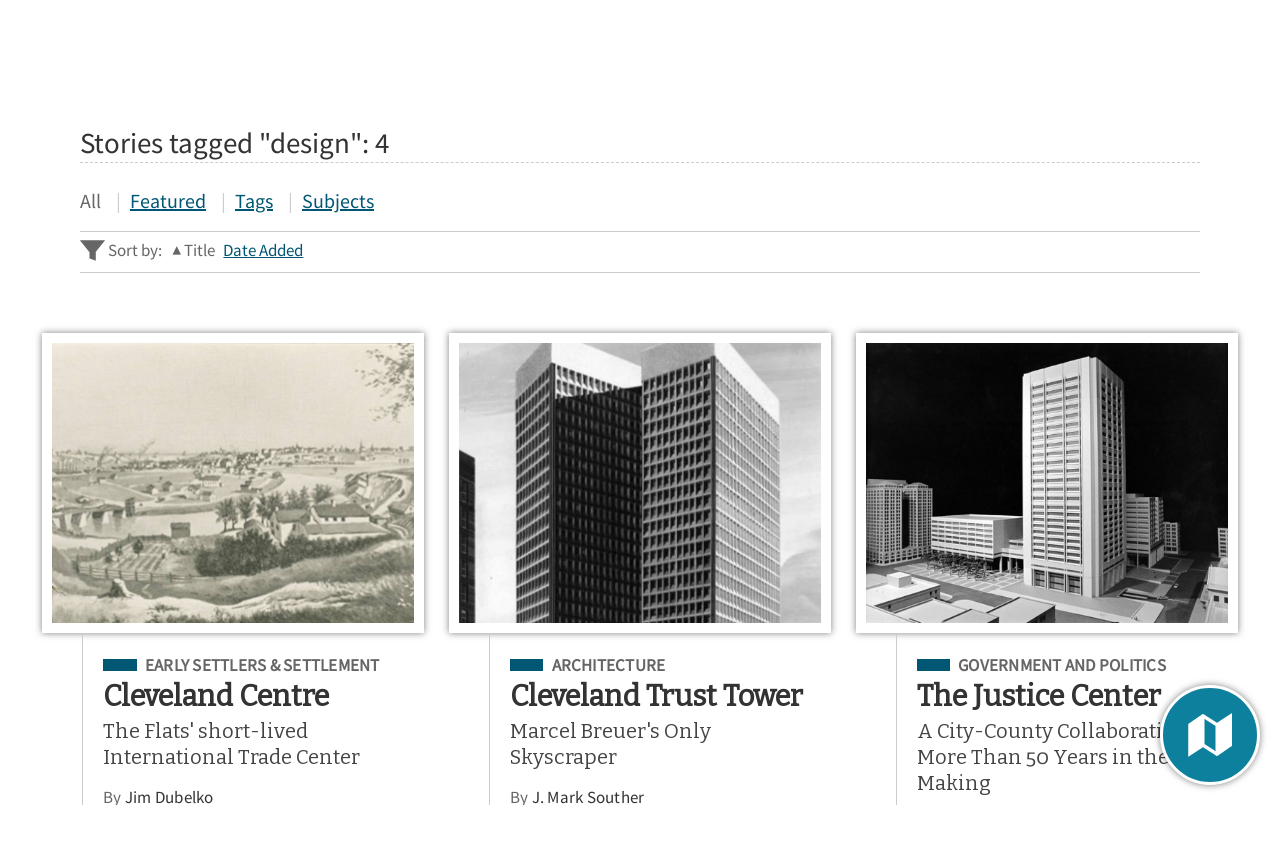

--- FILE ---
content_type: text/javascript
request_url: https://clevelandhistorical.org/themes/curatescape-echo/javascripts/multi-map.js
body_size: 14967
content:
const overlay = document.querySelector("#multi-map-overlay");
const container =
  document.querySelector("#multi-map-container") ||
  document.querySelector("#home-map-container") ||
  false;
const showmap = document.querySelector("#show-multi-map") || false;
const showmap_title = showmap ? showmap.getAttribute("title") : false;
const showmap_with_marker = document.querySelectorAll(".showonmap");
const subjectSelect = document.querySelector(".curatescape-map select") || false;
const url = window.location.href;
const urlpaths = new URL(url).pathname.split("/");
const tourid = urlpaths.pop() || urlpaths.pop();
const istour = url.indexOf("tours/show") > -1;
const isQuery = url.indexOf("?") > -1;
const jsonPath = isQuery ? "&output=mobile-json" : "?output=mobile-json";
const isSecure = window.location.protocol == "https:" ? true : false;
const mapfigure = document.querySelector("figure#multi-map");
const map_attr = mapfigure.dataset;
let map_title = container.getAttribute("data-label");
let mapped = 0;
let mapDidReset = false;
let tileprovider = null;
let map = null;
let group = null;
let cluster_group = null;
let all_markers = new Array();
let bounds = null;
let currentZoom = null;
let geolocationZoom = 15;
let markerRequestZoom = 15;
let requested_marker_id = null;
let requestedMarker = null;
let loader = null;
let titleControl = null;
let allLayers = null;
let dataSource = null;

// OPEN/CLOSE FUNCTIONS
const openMultiMap = (requested_id = null) => {
  requested_marker_id = requested_id;
  if (!showmap.classList.contains("open")) {
    showmap.classList.remove("pulse");
    showmap.classList.add("open");
    showmap.setAttribute("title", showmap.dataset.close);
    showmap.setAttribute("aria-label", showmap.dataset.close);
  }
  if (!container.classList.contains("open")) {
    container.classList.add("open");
  }
  if (!overlay.classList.contains("open")) {
    overlay.classList.add("open");
  }
  loadMapMulti(requested_id);
};

const closeMultiMap = () => {
  if (showmap.classList.contains("open")) {
    showmap.classList.remove("open");
    showmap.setAttribute("title", showmap_title);
    showmap.setAttribute("aria-label", showmap_title);
  }
  if (container.classList.contains("open")) {
    container.classList.remove("open");
  }
  if (overlay.classList.contains("open")) {
    overlay.classList.remove("open");
  }
  if (requested_marker_id) {
    let open_origin = document.querySelector(
      '.showonmap[data-id="' + requested_marker_id + '"]'
    );
    open_origin.focus();
  } else {
    showmap.focus();
  }
};

// FOCUS FUNCTIONS
const setMarkerFocus = (requestedMarker = null, map = null) => {
  if (map) {
    let m = L.DomUtil.get(map._container);
  }
  if (requestedMarker) {
    let r = L.DomUtil.get(requestedMarker._popup._container);
    if (r) {
      r.querySelector("a:first-child").focus();
    }
  }
};
const setMapFocus = (map = null) => {
  if (map) {
    let m = L.DomUtil.get(map._container);
    m.querySelector("a:first-child").focus();
  }
};

// MAKI MARKER ICON
const icon = (color, markerInner) => {
  return L.MakiMarkers.icon({
    icon: markerInner,
    color: color,
    size: "m",
    accessToken:
      "pk.eyJ1IjoiZWJlbGxlbXBpcmUiLCJhIjoiY2ludWdtOHprMTF3N3VnbHlzODYyNzh5cSJ9.w3AyewoHl8HpjEaOel52Eg",
  });
};

// MAP TITLE FUNCTIONS
const loadingTitleAdd = ()=>{
  // Title / Loading
  if(titleControl){
    titleControl.remove();
  }
  if (map_title) {
    titleControl = L.control({ position: "bottomleft" });
    titleControl.onAdd = (map) => {
      var div = L.DomUtil.create("div", "leaflet-title");
      var span = L.DomUtil.create("span", "leaflet-title-inner", div);
      span.innerHTML = map_title;
      loader = L.DomUtil.create("span", "title-loader spin");
      span.prepend(loader);
      return div;
    };
    titleControl.addTo(map);
  }
}
const loadingTitleRemove = ()=>{
  // Remove Loading
  loader.classList.remove("spin");
  loader.parentElement.parentElement.classList.add("fade");
  setTimeout(() => {
    loader.parentElement.parentElement.remove();
  }, 4000);
}

// JSON FETCH AND ADD MARKERS
const markerFetchAndAdd = (dataSource,isGlobalMap,requested_id,term)=>{
  pauseInteraction(map, isGlobalMap);
  loadingTitleAdd();
  fetch(dataSource)
  .then((response) => response.json())
  .then((data) => {
    if (data.items.length) {
      data.items.forEach((item, i) => {
        let params =
          istour && tourid ? "?tour=" + tourid + "&index=" + i : "";
        let itemhref =
          map_attr.rootUrl + "/items/show/" + item.id + params;
        // Info window
        let address = item.address
          ? item.address
          : item.latitude + "," + item.longitude;
        let image =
          '<a href="' +
          itemhref +
          '" class="curatescape-infowindow-image ' +
          "portrait" +
          '" style="background-image:url(' +
          item.fullsize +
          ');" title="' +
          item.title +
          '"></a>';
        let html =
          image +
          '<div class="curatescape-infowindow">' +
          '<a href="' +
          itemhref +
          '" class="curatescape-infowindow-title">' +
          item.title +
          "</a>" +
          address.replace(/(<([^>]+)>)/gi, "") +
          "</div>";
        let color = map_attr.color ? map_attr.color : "#222222";
        // Marker
        let marker = L.marker([item.latitude, item.longitude], {
          icon: icon(color, "circle"),
          title: safeText(item.title),
          alt: safeText(item.title),
          item_id: item.id.toString(),
        }).bindPopup(html);
        all_markers.push(marker);
        // Store requested marker...
        if (item.id == requested_id) {
          requestedMarker = marker;
        }
      });
    }
    if (map_attr.cluster == "1") {
      markerRequestZoom = 18;
      loadJS(map_attr.clusterJs, () => {
        // Clusters...
        const getRadius = (zoom, rad = 0) => {
          return 60 + zoom;
        };
        cluster_group = L.markerClusterGroup({
          removeOutsideVisibleBounds: false,
          maxClusterRadius: getRadius,
          spiderfyOnMaxZoom: true,
          showCoverageOnHover: true,
          polygonOptions: {
            fillColor: "#000",
            color: "#000",
            weight: 0,
            opacity: 0,
            fillOpacity: 0.25,
          },
        });
        group = L.featureGroup(all_markers);
        cluster_group.addLayer(group);
        cluster_group.addTo(map);
        // Bounds
        bounds = group.getBounds();
        if (!requestedMarker) {
          if(!isEmpty(term) || map_attr.fixedCenter !== "1"){
            map.fitBounds(bounds, { padding: [20,20] });
          }else if(mapDidReset && map_attr.fixedCenter == "1"){
            map.setView([map_attr.lat, map_attr.lon], map_attr.zoom);
          }
        }
        resumeInteraction(map, !isGlobalMap, isGlobalMap);
      });
    } else {
      // No Clusters...
      group = L.featureGroup(all_markers);
      group.addTo(map);
      // Bounds
      bounds = group.getBounds();
      if (!requestedMarker) {
        if(!isEmpty(term) || map_attr.fixedCenter !== "1"){
          map.fitBounds(bounds,{ padding: [20,20] });
        }else if(mapDidReset && map_attr.fixedCenter == "1"){
          map.setView([map_attr.lat, map_attr.lon], map_attr.zoom);
        }
      }
      resumeInteraction(map, !isGlobalMap, isGlobalMap);
    }
    // Open Requested Marker
    if (requestedMarker) {
      pauseInteraction(map, isGlobalMap);
      map.flyTo(requestedMarker._latlng, markerRequestZoom);
      map.once("moveend", () => {
        requestedMarker.openPopup();
        setMarkerFocus(requestedMarker, map);
        resumeInteraction(map, !isGlobalMap, isGlobalMap);
      });
    } else {
      if (!isGlobalMap) setMapFocus(map);
    }
    loadingTitleRemove();
  });
}

// RESET MARKERS DATA
const markerReset = (term,label)=>{
  mapDidReset = true;
  if (map.hasLayer(group)) map.removeLayer(group);
  if (map.hasLayer(cluster_group)) map.removeLayer(cluster_group);
  map_title = label;
  all_markers = new Array();
  if(term){
    dataSource = map_attr.rootUrl +
    "/items/browse?search=&advanced[0][element_id]=49&advanced[0][type]=contains&advanced[0][terms]=" +
    term + "&output=mobile-json";
  }else{
    dataSource = map_attr.rootUrl +
    "/items/browse?output=mobile-json";
  }
  markerFetchAndAdd(dataSource,true,null,term);
}

// CONTROL FUNCTIONS
const fitBoundsControls = (isGlobalMap)=>{
  // Fit Bounds controls
  var fitBoundsControl = L.control({ position: "topleft" });
  fitBoundsControl.onAdd = (map) => {
    var div = L.DomUtil.create(
      "div",
      "leaflet-control leaflet-control-fitbounds"
    );
    var a = L.DomUtil.create(
      "a",
      "leaflet-control-fitbounds-toggle",
      div
    );
    a.setAttribute("role", "button");
    a.setAttribute("tabindex", "0");
    a.setAttribute("title", map_attr.fitboundsLabel);
    a.setAttribute("aria-label", map_attr.fitboundsLabel);
    a.addEventListener("click", (e) => {
      e.preventDefault();
      pauseInteraction(map, isGlobalMap);
      map.flyTo(bounds.getCenter(), map.getBoundsZoom(bounds));
      map.once("moveend", () => {
        resumeInteraction(map, !isGlobalMap, isGlobalMap);
      });
    });
    return div;
  };
  fitBoundsControl.addTo(map);
}
const geolocationControls = (isGlobalMap)=>{
  // Geolocation controls
  if (isSecure && navigator.geolocation) {
    var geolocationControl = L.control({ position: "topleft" });
    geolocationControl.onAdd = (map) => {
      var div = L.DomUtil.create(
        "div",
        "leaflet-control leaflet-control-geolocation"
      );
      var a = L.DomUtil.create(
        "a",
        "leaflet-control-geolocation-toggle",
        div
      );
      a.setAttribute("role", "button");
      a.setAttribute("tabindex", "0");
      a.setAttribute("title", "Geolocation");
      a.setAttribute("aria-label", "Geolocation");
      a.addEventListener("click", (e) => {
        e.preventDefault();
        pauseInteraction(map, isGlobalMap);
        navigator.geolocation.getCurrentPosition((pos) => {
          let userLocation = [
            pos.coords.latitude,
            pos.coords.longitude,
          ];
          currentZoom = map.getZoom();
          if (currentZoom >= geolocationZoom) {
            geolocationZoom = Math.min(17, currentZoom + 2);
          }
          let control_icon = document.querySelector(
            ".leaflet-control-geolocation-toggle"
          );
          if (typeof userMarker === "undefined") {
            userMarker = new L.circleMarker(userLocation, {
              radius: 8,
              fillColor: "#4a87ee",
              color: "#ffffff",
              weight: 3,
              opacity: 1,
              fillOpacity: 0.8,
            });
            map.flyTo(userLocation, geolocationZoom);
            map.once("moveend", () => {
              userMarker.addTo(map);
              resumeInteraction(map, !isGlobalMap, isGlobalMap);
            });
          } else {
            userMarker.setLatLng(userLocation);
            map.flyTo(userLocation, geolocationZoom);
            map.once("moveend", () => {
              resumeInteraction(map, !isGlobalMap, isGlobalMap);
            });
          }
        });
      });
      return div;
    };
    geolocationControl.addTo(map);
  }
}
const layerControls = (primary,secondary)=>{
  // Layer controls
  allLayers = {
   [primary.options.label] : primary,
   [secondary.options.label] : secondary,
  };
  L.control.layers(allLayers).addTo(map); 
}
const subjectSelectControls = ()=>{
  // not a proper leaflet control
  if(subjectSelect){
    subjectSelect.removeAttribute("hidden");
    subjectSelect.addEventListener("change", (e)=>{
      markerReset(e.target.value, e.target.options[e.target.selectedIndex].text)
    })
  }
}
// LOAD MAP (MULTI)
const loadMapMulti = (requested_id = null, isGlobalMap = false) => {
  dataSource = isGlobalMap
    ? map_attr.rootUrl +
      "/items/browse" +
      jsonPath
    : url + jsonPath;
  if (mapfigure && mapped == 0) {
    loadCSS(map_attr.leafletCss);
    if (map_attr.cluster == "1") {
      loadCSS(map_attr.clusterCss);
    }
    loadJS(map_attr.leafletJs, () => {
      loadJS(map_attr.providers, () => {
        loadJS(map_attr.makiJs, () => {
          mapped++;
          // Map init
          map = L.map("curatescape-map-canvas", {
            scrollWheelZoom: !isGlobalMap,
            tap: false,
          });
          map.setView([map_attr.lat, map_attr.lon], map_attr.zoom);
          // Get Tour Items & Add Markers
          markerFetchAndAdd(dataSource,isGlobalMap,requested_id);
          // Layers
          tileprovider = window.getMapTileSets();
          tileprovider[map_attr.primaryLayer].addTo(map);
          // Controls
          fitBoundsControls(isGlobalMap);
          geolocationControls(isGlobalMap);
          subjectSelectControls();
          if(map_attr.secondaryLayer && map_attr.secondaryLayer !== 'NONE'){
            layerControls(tileprovider[map_attr.primaryLayer],tileprovider[map_attr.secondaryLayer]);
          }
        });
      });
    });
  } else {
    if (typeof map == "object") {
      map.closePopup();
      map.invalidateSize();
      // Open requested marker...
      if (requested_id) {
        let req = all_markers.filter((marker) => {
          return marker.options.item_id == requested_id;
        });
        let marker = req ? req[0] : null;
        if (marker && marker.options.item_id == requested_id) {
          pauseInteraction(map, isGlobalMap);
          map.flyTo(marker._latlng, markerRequestZoom);
          map.once("moveend", () => {
            marker.openPopup();
            setMarkerFocus(marker, map);
            resumeInteraction(map, !isGlobalMap, isGlobalMap);
          });
        } else if (bounds) {
          map.fitBounds(bounds,{ padding: [20,20] });
          if (!isGlobalMap) setMapFocus(map);
        }
      } else {
        if (!isGlobalMap) setMapFocus(map);
      }
    }
  }
};
// MULTI MAP / MAIN
const multiMap = ()=>{
  if (!(container.getAttribute("id") === "home-map-container")) {
    // not homepage/global...
    overlay.addEventListener("click", (e) => {
      if (e.srcElement.classList.contains("open")) {
        closeMultiMap();
      }
    });
    showmap.addEventListener("click", (e) => {
      if (e.srcElement.classList.contains("open")) {
        closeMultiMap();
      } else {
        openMultiMap();
      }
    });
    showmap_with_marker.forEach((link) => {
      link.addEventListener("click", (e) => {
        e.preventDefault();
        openMultiMap(e.srcElement.dataset.id);
      });
    });
  } else {
    // homepage/global...
      var loaded = false;
      if ("IntersectionObserver" in window) {
        const scrollEvents = (entries, observer) => {
          entries.forEach(function (entry) {
            if (entry.isIntersecting && !loaded) {
              loadMapMulti(null, true);
              loaded = true;
            }
          });
        };
        let observer = new IntersectionObserver(scrollEvents, {});
        observer.observe(document.querySelector("#home-map .query-header"));
      } else {
        loadMapMulti(null, true);
      }
  }
}
// MAIN
let isReady = setInterval(() => {
  if (document.readyState === 'complete') {
    clearInterval(isReady);
    multiMap();
  }
}, 100);


--- FILE ---
content_type: image/svg+xml
request_url: https://clevelandhistorical.org/themes/curatescape-echo/images/ionicons/custom/map-white.svg
body_size: -185
content:
<svg height="512" viewBox="0 0 512 512" width="512" xmlns="http://www.w3.org/2000/svg" fill="#fff"><path d="m327.71 130.93-143.71-91.93-152 105v336l152.29-98.93 143.71 91.93 152-105v-336zm-15.71 290.07-112-72v-258l112 72z"/></svg>